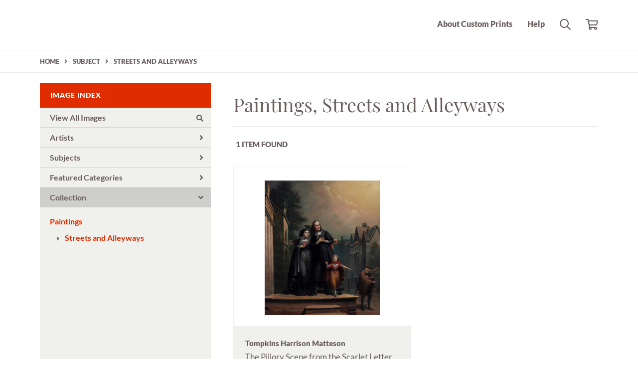

--- FILE ---
content_type: text/html; charset=UTF-8
request_url: https://customprints.pem.org/search/collection/paintings/subject/streets+and+alleyways
body_size: 3639
content:
<!DOCTYPE html>
<html lang="en-US">
<head>
<meta charset="utf-8">
<title>Paintings, Streets and Alleyways Prints - PEM Custom Prints | Custom Prints and Framing From the Peabody Essex Museum - customprints.pem.org</title>
<meta name="viewport" content="width=device-width, initial-scale=1">
<meta http-equiv="content-type" content="text/html;charset=UTF-8">
<meta name="title" content="Paintings, Streets and Alleyways Prints - PEM Custom Prints | Custom Prints and Framing From the Peabody Essex Museum - customprints.pem.org">
<meta name="description" content="Paintings, Streets and Alleyways Custom Prints and Framing from the Peabody Essex Museum - (1 items). Archival paper prints and reproductions on canvas for your home or office.">
<meta name="csrf-token" content="ofYtQtKrxVVhvZnY92SHrRxSjhSiVgpBD9IHnXfP">
<meta property="og:site_name" content="PEM Custom Prints">
<meta property="og:title" content="Paintings, Streets and Alleyways Prints - PEM Custom Prints | Custom Prints and Framing From the Peabody Essex Museum - customprints.pem.org">
<meta property="og:url" content="https://customprints.pem.org/search/collection/paintings/subject/streets+and+alleyways">
<link rel="canonical" href="https://customprints.pem.org/search/collection/paintings/subject/streets+and+alleyways" />
<link rel="icon" type="image/ico" href="/img/museum_web/pem/favicon-pem.ico">
<link rel="stylesheet" href="/css/normalize.min.css">
<link rel="stylesheet" href="/css/slick.min.css">
<link rel="stylesheet" href="/css/museum_web/pem/slick-theme.min.css">
<link rel="stylesheet" href="/css/museum_web/pem/skeleton-1-1.min.css">
<link rel="stylesheet" href="/css/museum_web/pem/core.min.css?v=3erb4bycpnlrxpq5">
<link rel="stylesheet" href="/fonts/fontawesome5/css/all.min.css">
<script src="//ajax.googleapis.com/ajax/libs/jquery/1.12.0/jquery.min.js"></script>
<script src="/js/jquery.autocomplete.min.js"></script>
<script src="/js/slick.min.js"></script>
<script src="/js/global-1-3.min.js"></script>
<script src="/js/museum_web/pem/global.min.js?v=3erb4bycpnlrxpq5"></script>
<script src="/js/jquery.scrollUp.min.js"></script>
<script src="/js/jquery.expander.min.js"></script>
<script src="/js/responsive-skeleton-1-5.min.js"></script>
<script>
window.dataLayer = window.dataLayer || [];
window.dataLayer.push({
	'domain_config': {
		'domain_name': 'customprints.pem.org',
		'ga4_id': 'G-SBFR2RGSW7',
		'ga4_id_rollup': 'G-P3D19VJ3BP',
	}
});


</script>
 
<script>
window.dataLayer.push({
	'event': 'view_item_list',
	'ecommerce': {
		'impressions': [
			{
			'id': '509202',
			'name': 'Tompkins Harrison Matteson, The Pillory Scene from the Scarlet Letter (chap. 12, pp. 185-188), 1860 (509202)',
			'position': 1,
			'list': '/search/collection/paintings/subject/streets+and+alleyways',
		},
			]
	}
});
</script>


<!-- Google Tag Manager - Imagelab -->
<script>(function(w,d,s,l,i){w[l]=w[l]||[];w[l].push({'gtm.start':
new Date().getTime(),event:'gtm.js'});var f=d.getElementsByTagName(s)[0],
j=d.createElement(s),dl=l!='dataLayer'?'&l='+l:'';j.async=true;j.src=
'https://www.googletagmanager.com/gtm.js?id='+i+dl;f.parentNode.insertBefore(j,f);
})(window,document,'script','dataLayer','GTM-5HLSXV2');</script>
<!-- End Google Tag Manager -->
</head>
<body class="header-spacer">
<!-- Google Tag Manager (noscript) -->
<noscript><iframe src="https://www.googletagmanager.com/ns.html?id=GTM-5HLSXV2" height="0" width="0" style="display:none;visibility:hidden"></iframe></noscript>
<!-- End Google Tag Manager (noscript) -->
<div class="header-desktop header-fixed-top row" id="header">

	<div class="container header-desktop-logo-row flex-vertical-center row">

		<div class="six columns">

			<a href="/" class="noline header-logo-link"><div class="header-logo" data-gtm-event="header-logo"></div></a>

		</div>

		<div class="six columns header-desktop-right">

			<ul class="header-nav-right-list">
				<li><a data-gtm-event="header-about" href="/home/about">About Custom Prints</a></li>
				<li><a data-gtm-event="header-help" href="/home/help">Help</a></li>
				<li><a class="toggle-more"><i data-gtm-event="header-search-toggle" class="far fa-search"></i></a></li>
				<li><a href="/cart"><i data-gtm-event="header-cart" class="far fa-shopping-cart"></i></a><span id="header-cart-count"></span></li>
			</ul>

		</div>

	</div>

</div>

<div id="navOverlay"></div>

<div class="header-mobile header-full header-top row">

	<div class="container flex-vertical-center">

		<div class="row header-mobile-row">

			<div class="header-mobile-logo">

				<div class="header-mobile-logo-img">

					<a href="/">
						<img data-gtm-event="mobile-header-logo" aria-label="PEM Custom Prints" alt="PEM Custom Prints" class="header-logo-mobile" src="/img/museum_web/pem/pem-custom-prints-black-100-2.png">
					</a>

				</div>

			</div>

			<div class="header-mobile-icon-wrap">
				<div id="header-mobile-right-nav" class="header-mobile-more"><a class="toggle-more noline"><i data-gtm-event="mobile-header-more" class="fas fa-bars"></i></a></div>
			</div>

		</div>

	</div>

</div>

<div id="search-overlay">

	
		<input class="search-box-input" type="text" value="" placeholder="Search..." name="q" id="autocomplete">
	

	<div id="header-search-overlay-close"><a class="toggle-more"><i class="far fa-times"></i></a></div>

</div>


<section class="crumb-trail-full">

	<div class="container crumb-trail">
		<div class="row">
			<div id="crumb-trail-left" class="crumb-trail-wrapper nine columns">
				<a href="/" class="noline">HOME</a><i class="fa-crumb-trail angle-right"></i>SUBJECT<i class="fa-crumb-trail angle-right"></i><h2>STREETS AND ALLEYWAYS</h2>
			</div>
			<div id="crumb-trail-right" class="crumb-trail-right text-right three columns">

			</div>
		</div>
	</div>

</section>



<div class="container">

	<div class="row">

	<div id="ixs-overlay" class="overlay">

		<div id="left-wrapper" class="four columns">

			<div id="navigation-container" class="row">
				<div class="ixs-title">Navigation</div>
				<a href="/"><div data-gtm-event="mobile-header-home" class="ixs-row category-head clickable">Home<i class="ixs-fa angle-right"></i></div></a>
				<a href="/home/about/"><div data-gtm-event="mobile-header-about" class="ixs-row category-head clickable">About<i class="ixs-fa angle-right"></i></div></a>
				<a href="/home/help/"><div data-gtm-event="mobile-header-help" class="ixs-row category-head clickable">Help<i class="ixs-fa angle-right"></i></div></a>
				<a href="/cart/"><div data-gtm-event="mobile-header-cart" class="ixs-row category-head clickable">View Cart<i class="ixs-fa angle-right"></i></div></a>
				<a href="https://shop.pem.org"><div data-gtm-event="mobile-header-store-out" class="ixs-row category-head clickable">Shop Main Online Store<i class="ixs-fa external-link"></i></div></a>
			</div>


			<div id="ixs-container" class="row">

				<div id="ixs">

					<div id="ixs-wrapper">
	<div class="ixs-title">Image Index</div>



	<div class="ixs-row category-head clickable"><a data-gtm-event="ixs-all-prints-click" class="ixs-link" href="/search/collection/all">View All Images<i class="ixs-fa view-all"></i></a></div>
		<div class="ixs-row category-head clickable closed" data-gtm-event="ixs-view-artists" onclick="ajax_load('#ixs', '/indexsearch/artist_alpha/');return false;">Artists<i class="ixs-fa angle-right"></i></div>
			<div class="ixs-row category-head clickable closed" data-gtm-event="ixs-view-subjects" onclick="ajax_load('#ixs', '/indexsearch/update/subject/');return false;">Subjects<i class="ixs-fa angle-right"></i></div>
		<div class="ixs-row category-head clickable closed"data-gtm-event="ixs-view-back-to-features" onclick="ajax_load('#ixs', '/indexsearch/base');return false;">Featured Categories<i class="ixs-fa angle-right"></i></div>

	
		

		
							<div class="ixs-row category-head open">Collection<i class="ixs-fa angle-down"></i></div>
							<div id="ixs-scroll-div">
							<ul id="ixs-list">
							<li class="ixs-list-item selected"><a data-gtm-event="ixs-tag-list-click" href="/search/collection/paintings">Paintings</a></li>
							<ul class="ixs-list-child" style="display:block;">
							<li class="ixs-list-item selected"><a data-gtm-event="ixs-tag-list-click" href="/search/subject/streets+and+alleyways" target="_top">Streets and Alleyways</a></li>
							</ul>
							</div>
							</ul>
			
		
	

</div>

				</div>

			</div>


		</div>

	</div>

		<div id="body-container" class="eight columns">

			<div class="search-results-title-box row" class="clearfix">
				<div class="search-results-title-text"><h2>Paintings, Streets and Alleyways</h2></div>
							</div>

			<div class="search-results-tools row">
				<div class="search-results-pagination-head-text six columns"><h2>1 Item Found</h2></div>
				<div class="search-results-pagination-head-buttons six columns cd-pagination">
														</div>
			</div>

			<div class="row search-results-container">
			
				<div class="row search-results-item">
					<div class="search-results-item-wrap">
						<div class="search-results-item-image-wrap">
							<a href="/detail/509202/matteson-the-pillory-scene-from-the-scarlet-letter-chap.-12-pp.-185-188-1860" data-gtm-event="product-click" data-list="/search/collection/paintings/subject/streets+and+alleyways" data-name="Tompkins Harrison Matteson, The Pillory Scene from the Scarlet Letter (chap. 12, pp. 185-188), 1860 (509202)" data-id="509202" data-pos="1" class="search-results-item-image-hover"><img src="/vitruvius/render/400/509202.jpg" class="search-results-item-image" alt="Tompkins Harrison Matteson - The Pillory Scene from the Scarlet Letter (chap. 12, pp. 185-188), 1860" /></a>
						</div>
						<div class="search-results-item-info-wrap">
							<h3><a href="/detail/509202/matteson-the-pillory-scene-from-the-scarlet-letter-chap.-12-pp.-185-188-1860" data-gtm-event="product-click" data-list="/search/collection/paintings/subject/streets+and+alleyways" data-name="Tompkins Harrison Matteson, The Pillory Scene from the Scarlet Letter (chap. 12, pp. 185-188), 1860 (509202)" data-id="509202" data-pos="1"><div class="item-artist">Tompkins Harrison Matteson</div><div class="item-title">The Pillory Scene from the Scarlet Letter (chap. 12, pp. 185-188), 1860</div></a></h3>
						</div>
					</div>
				</div>

			
			</div>

			
		</div>

	</div>

</div>

<div class="footer">

	<div class="container row">

		<div class="three columns footer-column-space">
			<div class="footer-list-header">PEABODY ESSEX MUSEUM</div>
			East India Square<br/>161 Essex Street<br/>Salem, MA 01970<br/><br/>978-745-9500<br/>Toll Free 866-745-1876<br/><br/>
			<a href="https://shop.pem.org" class="noline" target="_blank">Visit shop.pem.org</a>
		</div>

		<div class="three columns">
			<div class="footer-list-header">PEM CUSTOM PRINTS</div>
			<ul class="footer-list">
				<li><a data-gtm-event="footer-about" href="/home/about">About PEM Custom Prints</a></li>
				<li><a data-gtm-event="footer-help" href="/home/help">Help</a></li>
				<li><a data-gtm-event="footer-contact" href="/home/contact">Contact Info</a></li>
				<li><a data-gtm-event="footer-cart" href="/cart">Shopping Cart</a></li>
			</ul>
		</div>

		<div class="three columns">
			<div class="footer-list-header">MEMBERS SAVE 10%</div>
			Enter your member number in the form at checkout and get 10% off your order
		</div>

		<div class="three columns">

			<div class="footer-list-header">CONNECT WITH US</div>
			<div id="footer-social-icon-list">
				<a class="noline" data-gtm-event="footer-facebook" href="https://www.facebook.com/PeabodyEssexMuseum" target="_blank"><div class="fab fa-facebook"></div></a>
				<a class="noline" data-gtm-event="footer-twitter" href="https://twitter.com/peabodyessex" target="_blank"><div class="fab fa-twitter"></div></a>
				<a class="noline" data-gtm-event="footer-instagram" href="https://www.instagram.com/peabodyessex/" target="_blank"><div class="fab fa-instagram"></div></a>
				<a class="noline" data-gtm-event="footer-youtube" href="https://www.youtube.com/user/peabodyessexmuseum" target="_blank"><div class="fab fa-youtube"></div></a>
			</div>

		</div>

	</div>

</div>

<div class="footer-copyright">

	<div class="container">

		<div class="row">

			<div class="eight columns">

				Copyright &copy; 2026 Peabody Essex Museum

			</div>

			<div class="four columns">

				<a href="https://www.imagelab.co/" target="blank"><div class="footer-service-label u-pull-right" title="A Service of Imagelab Group"></div></a>

			</div>

		</div>

	</div>

</div>
</body>
</html>

--- FILE ---
content_type: text/css
request_url: https://customprints.pem.org/css/museum_web/pem/core.min.css?v=3erb4bycpnlrxpq5
body_size: 9971
content:
*{border:0 none;margin:0;padding:0}@font-face{font-family:'Lato';font-style:normal;font-weight:300;src:local(''),url('/fonts/lato-v17-latin-300.woff2') format('woff2'),url('/fonts/lato-v17-latin-300.woff') format('woff')}@font-face{font-family:'Lato';font-style:normal;font-weight:400;src:local(''),url('/fonts/lato-v17-latin-regular.woff2') format('woff2'),url('/fonts/lato-v17-latin-regular.woff') format('woff')}@font-face{font-family:'Lato';font-style:normal;font-weight:700;src:local(''),url('/fonts/lato-v17-latin-700.woff2') format('woff2'),url('/fonts/lato-v17-latin-700.woff') format('woff')}@font-face{font-family:'Lato';font-style:normal;font-weight:900;src:local(''),url('/fonts/lato-v17-latin-900.woff2') format('woff2'),url('/fonts/lato-v17-latin-900.woff') format('woff')}@font-face{font-family:'Playfair Display';font-style:normal;font-weight:400;src:local(''),url('/fonts/playfair-display-v22-latin-regular.woff2') format('woff2'),url('/fonts/playfair-display-v22-latin-regular.woff') format('woff')}input::-moz-focus-inner{border:0;padding:0;margin-top:-4px}html{height:100%;box-sizing:border-box;font-size:62.5%;-webkit-text-size-adjust:100%}body{font-family:'Lato',Verdana,sans-serif;font-weight:400;font-size:1.9rem;line-height:3rem;position:relative;margin:0;min-height:100%;box-sizing:border-box;background-color:#fff;color:#6a5e5e}h1,h2,h3{color:inherit;font-family:inherit;font-size:inherit;font-weight:inherit;display:inline;line-height:inherit;letter-spacing:inherit}form{display:inline}*{box-sizing:border-box}a{text-decoration:none;color:#6a5e5e;padding-bottom:2px;border-bottom:dotted #6a5e5e 1.3px}a:visited{text-decoration:none;color:#6a5e5e}a:hover{text-decoration:none;color:#e02d00;border-bottom:dotted #e02d00 1.3px}a:active{text-decoration:none;color:#e02d00}a.anchor-override{padding-bottom:unset;border-bottom:unset}a.noline{text-decoration:none;color:inherit;padding-bottom:unset;border-bottom:unset}a.noline:visited{text-decoration:none;color:inherit;padding-bottom:unset;border-bottom:unset}a.noline:hover{text-decoration:underline;color:inherit;padding-bottom:unset;border-bottom:unset}a.noline:active{text-decoration:none;color:red;padding-bottom:unset;border-bottom:unset}a.line-white{text-decoration:underline;color:#fff}a.line-white:visited{text-decoration:underline;color:#fff}a.line-white:hover{text-decoration:none;color:#fff}a.line-white:active{text-decoration:none;color:#fff}a.brand-color{text-decoration:none;color:#e02d00}a.brand-color:visited{text-decoration:none;color:#e02d00}a.brand-color:hover{text-decoration:none;color:#e02d00}a.brand-color:active{text-decoration:none;color:#e02d00}a.button,a img{text-decoration:none}div.accent-color-1{background-color:#e02d00}a.accent-color-1,li.ixs-list-item.selected a{color:#e02d00}.button.cms-carousel-btn:hover{color:#e02d00;border-bottom-color:#e02d00}.section-title{font-family:'Playfair Display',Georgia,sans-serif;font-size:4.4rem;margin:30px 0;padding-bottom:0;border-bottom:0;line-height:normal;color:inherit;font-weight:normal;text-transform:capitalize}.section-title-no-space{margin-top:0}a.anchor-space{display:block;padding-top:100px;margin-top:-100px;border-bottom:unset}hr.gray-line{background-color:#dcdcdc;border:medium none;color:#dcdcdc;height:1px;width:100%;margin:5px 0}.bold-text{font-weight:900}.body-paragraph,.body-paragraph-offset{padding:0 20px;font-size:inherit}.body-paragraph-offset{padding-right:20px}.body-paragraph p,.body-paragraph-offset p{margin:20px 0}.flex-vertical-center{display:flex;align-items:center;height:inherit}.pdp-disco-title{font-family:'Playfair Display',Georgia,sans-serif;font-size:4.4rem;line-height:normal;margin:100px 0}.button{font-family:'Lato';font-weight:900;font-size:1.5rem;letter-spacing:.22rem;background-color:inherit;transition:opacity .1s}.button.primary,.button.cms{color:#e02d00;padding-bottom:10px;border-bottom:3px solid #e02d00}.button.cart-small{font-size:1.2rem;color:#e02d00;padding-bottom:8px;border-bottom:3px solid #e02d00}.button:active{opacity:.6;transition:opacity .1s}.button-tags a{display:inline-block;float:left;-webkit-user-select:none;-moz-user-select:none;-ms-user-select:none;user-select:none;padding:0 15px;font-size:1.5rem;letter-spacing:normal;height:45px;line-height:45px;background-color:#fff;border:1px solid #e6e6e6;border-radius:.25rem;text-decoration:none;transition:all .2s;margin:0 15px 15px 0}.button-tags a:hover{background-color:#f0f0ec;border-color:#f0f0ec;color:#000;transition:all .2s}.button-tags a:active{-webkit-transform:scale(0.98);-moz-transform:scale(0.98);-ms-transform:scale(0.98);-o-transform:scale(0.98);transform:scale(0.98)}@media(min-width:550px){.button-tags a{padding:0 30px}}.header-spacer{padding-top:0}@media(min-width:1000px){.header-spacer{padding-top:100px}}.flex-vertical-center{display:flex;align-items:center;height:inherit}.flex-align-right{justify-content:flex-end}.header-desktop{background-color:#fff;color:inherit;box-shadow:none;transition:box-shadow .2s;z-index:1000;display:none}.header-desktop.header-white{box-shadow:0 0 15px rgb(0 0 0 / 50%)}.header-fixed-top{position:fixed;right:0;left:0;top:0;z-index:98}.header-desktop-logo-row{height:100px;z-index:1000}a.header-logo-link{float:left;width:auto}.header-logo{height:100px;width:320px;display:block;background-image:url(/img/museum_web/pem/pem-custom-prints-black-200-3.png);background-repeat:no-repeat;background-size:contain}@media(-webkit-min-device-pixel-ratio:2){.header-logo{background-image:url(/img/museum_web/pem/pem-custom-prints-black-200-3.png);background-size:contain}}.header-desktop-search{display:inline;width:100%}.header-search-box-wrapper{width:100%}.header-search-box{border:1px solid #fff;float:right;box-sizing:border-box}input.header-search-box-input{box-sizing:border-box;border:0;background-color:#000;border-radius:0;font-size:1.4rem;color:#fff;margin:0 7px 0 0;padding:4px 10px;height:30px;width:150px;-webkit-transition:all .5s ease;-moz-transition:all .5s ease;transition:all .5s ease}input.header-search-box-input:focus{width:300px}.header-search-box-button{display:inline-block;border-left:1px solid #fff;text-align:center;font-size:1.2rem;font-weight:bold;padding:4px 20px}input.header-search-box-input:focus{border:0}.header-desktop-search i{font-size:2rem}ul.header-nav-right-list{position:relative;margin:0;padding:0;height:100%;display:flex;justify-content:flex-end;font-size:1.6rem;font-weight:900}ul.header-nav-right-list li{transition:all .3s;position:relative;margin:0 0 0 30px;padding:0;display:flex;height:100%;align-items:center;line-height:normal}ul.header-nav-right-list li i{font-size:2.2rem;cursor:pointer}ul.header-nav-right-list li a{text-decoration:none;color:inherit;border-bottom:0}#header-cart-count{position:absolute;top:-14px;left:28px;font-size:1.3rem}.header-logo-mobile{display:block;max-width:230px;width:100%;image-rendering:-webkit-optimize-contrast}.header-mobile-logo-img{float:left}.header-mobile-logo-text{float:left;padding-left:15px;color:#fff;font-size:2rem;line-height:19px}.header-mobile-icon-wrap{width:20%;float:left}.header-mobile-left-nav{float:left}.header-mobile-right-nav{display:flex;justify-content:flex-end}.header-icon-mobile a{display:block;height:20px;width:20px;margin:auto 0}.header-icon-mobile{height:25px;width:25px}.header-nav-icon-item{height:20px;width:20px;display:inline;float:right;cursor:pointer}.header-mobile-row .header-mobile-logo .wrap{display:table;width:100%;height:100%}.header-mobile-row .header-mobile-logo .wrap .content{display:table-cell;vertical-align:middle}@media(min-width:550px){.header-icon-mobile{height:25px;width:25px}}.header-desktop{display:none}.header-mobile{display:block}.header-mobile{z-index:99;background-color:#fff;height:100px;width:100%;position:relative}.header-mobile.fixed{z-index:100;position:fixed}.header-mobile-row{height:100%;width:100%;display:flex;align-items:center;justify-content:center}.header-mobile-more,.header-mobile-close,.header-mobile-search{float:right}.header-mobile-more a,.header-mobile-close a,.header-mobile-search a{color:#000;font-size:2.4rem}.header-mobile-logo{width:80%;float:left}@media(min-width:750px){.header_full{height:90px}}@media(min-width:1000px){.header-mobile{display:none}.header-desktop{display:block}}.header-desktop-nav-row{height:40px;border-top:1px solid #303030;font-family:'MalloryCmpct',Verdana,sans-serif;color:#fff;font-weight:bold;font-size:1.5rem;letter-spacing:.1rem;z-index:1000;text-transform:capitalize}.header-desktop-nav-row .nav-item,.header-desktop-nav-row .nav-item a{display:flex;align-items:center;height:100%;text-decoration:none;cursor:pointer;z-index:1000;transition:color .1s}.header-desktop-nav-row .nav-item:hover,.header-desktop-nav-row .nav-item a:hover{transition:color .1s}.header-desktop-nav-row .nav-left{width:60%;height:inherit;float:left;z-index:1000}.header-desktop-nav-row .nav-right{width:40%;height:inherit;float:right;text-align:right;z-index:1000}.nav-left .nav-item{margin-right:15px;float:left}.nav-right .nav-item{margin-left:15px;float:right}.nav-left .nav-item>i{position:relative;top:1px;padding-left:10px;font-size:1.6rem}.nav-right .nav-item>a>i{position:relative;padding-left:10px;font-size:1.6rem}@media(min-width:1200px){.header-desktop-nav-row{font-size:1.5rem}.nav-left .nav-item{margin-right:25px}.nav-right .nav-item{margin-left:25px}}.promo-bar-wrapper{background-color:#333}.promo-bar{font-size:1.5rem;color:#fff;line-height:normal;display:block;align-items:center;justify-content:center;padding:12px 15px}.promo-bar.countdown-clock{padding-top:10px;padding-bottom:10px}.promo-bar-center{text-align:center}.promo-bar-left{justify-content:flex-start;text-align:center}.promo-bar-right{flex-grow:1;text-align:right;margin-top:10px}@media(min-width:550px){.promo-bar{display:flex}.promo-bar-left{text-align:left}.promo-bar-right{margin-top:0;text-align:right}}#promo-clockdiv{color:#fff;display:inline-block}#promo-clockdiv>div{padding:0 10px;border-radius:3px;display:inline-block}#promo-clockdiv div>span{border-radius:3px;display:inline-block;text-align:center}#promo-clockdiv .smalltext{padding-top:5px;font-size:10px;text-align:center;text-transform:uppercase;opacity:.7}.crumb-trail-full{margin-bottom:20px;border-top:solid 1px #e8e8e8;border-bottom:solid 1px #e8e8e8;padding:0;color:inherit}.crumb-trail{display:block;font-size:1.2rem;padding:12px 0;font-weight:900}.crumb-trail-wrapper{line-height:2rem}.crumb-trail-wrapper span{display:inline-block;margin:0 7px}.crumb-trail-right{opacity:1;display:none}i.fa-crumb-trail{font-family:'Font Awesome 5 Pro';font-weight:900;-webkit-font-smoothing:antialiased;display:inline-block;font-style:normal;font-variant:normal;text-rendering:auto;line-height:1;padding:0 10px}i.fa-crumb-trail.angle-right:before{content:'\f105'}i.fa-crumb-trail.chevron-right:before{content:'\f054'}@media(min-width:550px){.crumb-trail{display:block;font-size:1.3rem;line-height:normal}}.footer{background-color:#333;color:#9c9b99;padding:120px 0;margin-top:40px;font-size:1.5rem;line-height:1.5}img.footer-logo{width:40%;margin-left:-5px;box-sizing:border-box}@media(min-width:750px){img.footer-logo{width:100%}}.footer-small-text{font-size:80%}.footer-copyright{background-color:#333;color:#848484;font-size:1.4rem}.footer-copyright>.container>.row{border-top:0;padding:40px 0}.footer-service-label{height:36px;width:100px;opacity:.5;background-image:url(/img/100-250-service-of-imagelab-light.png);background-repeat:no-repeat;background-size:contain;background-position:right;display:none}@media(min-width:1000px){.footer-service-label{display:block}}hr.footer-line{background-color:#e8e8e8;border:medium none;height:1px;width:100%;margin:10px 0}ul.footer-list,.footer-column-space{list-style:none;margin-bottom:25px}.footer-list-header{color:#fff;font-weight:900;letter-spacing:2px;text-transform:uppercase;padding-bottom:20px}ul.footer-list li{margin-bottom:0}ul.footer-list li a{color:#9c9b99;text-decoration:none;font-weight:normal;border-bottom:0;padding-bottom:0}ul.footer-list li a:hover{text-decoration:none;color:#fff}li.footer-list-indent{margin-left:15px}@media(min-width:550px){.footer-column-head{margin-top:0}}#footer-social-icon-list{margin-top:15px;margin-right:15px;float:left}#footer-social-icon-list div{font-size:35px;margin-right:25px;color:#9c9b99;transition:all .15s;-webkit-transition:all .15s}#footer-social-icon-list div:hover{color:#fff}@media(min-width:550px){#footer-social-icon-list{margin-top:0}}.footer-copyright .legal_link:before{display:inline-block;content:"";width:4px;height:4px;background-color:#555;vertical-align:2px;margin:0 8px 0 2px}#search-overlay{display:none;position:fixed;top:0;left:0;height:150px;width:100%;overflow:auto;z-index:100;padding:0;box-sizing:border-box;text-align:left;color:#fff;background-color:#e02d00;box-shadow:none}@media(min-width:1000px){#search-overlay{top:100px;background-color:#e02d00;box-shadow:0 0 1.5rem 0 rgba(0,0,0,.5)}}.search-box-wrapper{position:relative}input.search-box-input{margin:45px auto;width:70%;height:60px;background-color:#fff;border:0;text-align:left;border-radius:0;font-size:2.4rem;color:#000;font-weight:normal;padding:0 10px;margin-left:20px}button.search-box-input-submit{border:0;background-color:#fff;background-image:url('/img/150-150-icon-search-met-v1.png');background-repeat:no-repeat;background-size:40px 40px;padding:0;margin:0;position:relative;right:50px;top:12px;width:40px}button.search-box-input-submit:hover{border:0;background-color:#fff}input.search-box-input:focus{border:0}input.search-box-input::placeholder{color:#a9a9a9}#header-search-overlay-close{position:absolute;right:52px;top:62px;display:inline}#header-search-overlay-close i{display:block;height:20px;width:20px;cursor:pointer;font-size:3rem;color:#fff;opacity:.6;transition:opacity .15s;-webkit-transition:opacity .15s}#header-search-overlay-close i:hover{opacity:1;transition:opacity .15s;-webkit-transition:opacity .15s}@media(min-width:1000px){#header-search-overlay-close{right:25%}#search-overlay{text-align:center}input.search-box-input{width:40%;margin-left:0}}#ixs-overlay.overlay{display:none;position:fixed;top:0;left:0;height:100%;width:100%;background:#e02d00;overflow:auto;z-index:99;padding:170px 20px 20px 20px;box-sizing:border-box}#navigation-container{float:left;clear:left;margin-bottom:30px;background:#fff;box-sizing:border-box;width:100%;display:block;line-height:1.9;font-size:1.6rem}#navigation-container a{text-decoration:none;font-weight:900}#ixs-container{float:left;clear:left;min-height:870px;padding-bottom:50px;margin-bottom:0;background:#fff;box-sizing:border-box;width:100%}@media(min-width:1000px){#ixs-container{display:block;background:#f0f0ec;margin-bottom:20px;border:0}}#ixs{height:inherit;min-height:inherit;padding-bottom:inherit;font-size:1.6rem}#ixs-scroll-div{width:100%;height:500px;overflow:auto;border-bottom:1px solid #d6d6d6}.ixs-title{padding:10px 0 10px 21px;font-family:'Lato',sans-serif;font-weight:900;font-size:1.4rem;letter-spacing:.1rem;text-transform:uppercase;background-color:#333;color:#fff}@media(min-width:1000px){.ixs-title{background-color:#e02d00}}.ixs-active{width:100%;height:700px;overflow:auto}ul#ixs-list{padding:10px 10px 5px 20px}.ixs-row{display:flex;align-items:center;padding-left:20px;height:30px}.ixs-row.category-head{height:40px;font-weight:bold;border-bottom:1px solid #d6d6d6;position:relative;white-space:pre-wrap}.ixs-row.category-head.clickable{cursor:pointer;transition:background-color .2s}.ixs-row.category-head.clickable:hover{background-color:#e5e5e3;transition:background-color .2s}.ixs-row.category-head i{position:absolute;right:15px}.ixs-row.category-head.clickable a{display:flex;align-items:center;width:100%}.ixs-row.category-head.clickable a:hover{color:inherit}.ixs-row.category-head.closed:hover,a.ixs-link:hover{transition:color .2s}.ixs-row.category-head.open{background-color:#cececc}.ixs-explore-category-head{margin-top:20px;height:40px;font-weight:bold;border-bottom:1px solid #d6d6d6;position:relative}.ixs-section-indent{padding-left:30px}.ixs-row.spacer{height:20px}.ixs-line{height:1px;border-top:1px solid #d6d6d6;margin-top:5px}a.ixs-link{text-decoration:none;color:inherit;cursor:pointer}#index_main div.is_selected a{font-weight:bold}ul#ixs-list{list-style:none;margin:0}ul#ixs-list li{margin:3px 0;text-decoration:none}li.ixs-list-item{overflow:hidden;white-space:nowrap;text-overflow:ellipsis}li.ixs-list-item a,.ixs-row a{text-decoration:none;border-bottom:0;padding-bottom:0}li.ixs-list-item a:hover,.ixs-row a:hover{text-decoration:none}.ixs-row a.ixs-link:hover{text-decoration:none}li.ixs-list-item.selected{font-weight:bold}ul#ixs-list ul.ixs-list-child{list-style:none;margin:0 0 0 15px;display:none;font-size:inherit}ul.ixs-list-child li:before{font-family:'Font Awesome 5 Pro';content:'\f0da';font-weight:900;font-size:1.2rem;display:inline-block;margin-left:0;width:15px}div.ixs-tag-list-toggle-children{margin-left:7px;height:15px;width:15px;line-height:16px;display:inline-block;cursor:pointer;text-align:center;color:#757575}div.ixs-tag-list-toggle-children:hover{color:#ff5722}.ixs-tag-list-toggle-children div{font-size:15px}.ixs-fa{font-family:'Font Awesome 5 Pro';font-weight:900;-webkit-font-smoothing:antialiased;display:inline-block;font-style:normal;font-variant:normal;text-rendering:auto;line-height:1}i.ixs-fa.view-all:before{content:'\f002';font-size:1.4rem}i.ixs-fa.angle-right:before{content:'\f105'}i.ixs-fa.angle-down:before{content:'\f107'}i.ixs-fa.home:before{content:'\f015'}i.ixs-fa.help:before{content:'\f128'}i.ixs-fa.info:before{content:'\f129'}i.ixs-fa.shopping-cart:before{content:'\f07a'}i.ixs-fa.external-link:before{content:'\f08e'}i.ixs-fa.holiday:before{font-weight:300;content:'\f2dc'}.ixs-promo-card{font-family:'Lato',Verdana,sans-serif;font-size:1.7rem;line-height:1.4;display:flex;flex-direction:column;width:100%;float:none;overflow:hidden;background-color:#f0f0ec;margin:20px 0;border-color:#e8e8e8;border-width:0;border-style:solid;border-radius:0;padding:30px}.ixs-promo-card .content-headline{font-family:inherit;font-size:1.3rem;font-weight:900;letter-spacing:.2rem;margin-bottom:20px;text-transform:uppercase}.ixs-promo-card .content-h1{font-family:'Playfair Display',Georgia,sans-serif;font-size:3rem;font-weight:700;font-size:2.5rem;margin-bottom:20px}.ixs-promo-card .content-h2{font-size:1.4rem;font-weight:400}.ixs-promo-card .button.cms,.ixs-promo-card .cms-underline-text-link{margin:20px 0 0 0}.search-results-title-box{width:100%;padding:18px 0;border-color:#e8e8e8;border-style:solid;border-width:0 0 1px 0;vertical-align:middle}.search-results-title-text{font-family:'Playfair Display',Georgia,sans-serif;font-size:3.8rem;font-weight:normal;line-height:normal;padding-left:0;text-align:center;float:none}.search-results-tools{display:flex;align-content:center;align-items:center;margin-top:10px}.search-results-pagination-head-text{font-size:1.5rem;text-align:center;padding:10px 5px;text-transform:uppercase;font-weight:900}.search-results-pagination-head-buttons{text-align:right;padding:0;display:none}.search-results-tcb-box{font-size:1.7rem;line-height:inherit;padding:20px 5px}.cms-tcb-more-link,.cms-tcb-less-link{font-size:1.2rem;font-family:inherit;text-decoration:none;text-transform:uppercase;line-height:1;border:0;background-color:transparent;padding:0;margin-top:10px;display:inline-block;float:right;transition:background-color .2s;height:auto;text-decoration:none}.cms-tcb-more-link:hover,.cms-tcb-less-link:hover{background-color:transparent;text-decoration:none;border-bottom:0;transition:background-color .2s}.search-results-pagination-footer{display:flex;justify-content:space-between;margin:15px 0 30px 0;padding:15px 0;border-color:#dcdcdc;border-style:solid;border-width:1px 0 1px 0}.search-results-pagination-footer .right{flex-grow:unset}@media(min-width:1000px){.search-results-pagination-head-buttons{display:block}}@media(min-width:550px){.search-results-title-text{text-align:left;padding-left:0}.search-results-pagination-head-text,.pagination_footer_pages{text-align:left;float:left;display:block}.search-results-pagination-head-buttons,{text-align:right;float:right}}@media(min-width:750px){.search-results-pagination-footer .right{flex-grow:1}}.search-results-item-wrap{line-height:1.4;height:100%;display:flex;flex-flow:column nowrap}.search-results-item-wrap span{color:inherit}.search-results-item-image-wrap{width:100%;height:320px;line-height:320px;display:block;text-align:center;border:solid 1px #f0f0ec}.search-results-item-image-wrap a{border-bottom:0;padding:none}.search-results-item-image{max-height:85%;max-width:85%;vertical-align:middle;display:inline-block;backface-visibility:hidden}a:hover .search-results-item-image{opacity:.90;transition:opacity .15s;-webkit-transition:opacity .15s}.search-results-item-info-wrap{padding:24px;background-color:#f0f0ec;font-size:1.7rem;flex:1}.search-results-item-info-wrap a{text-decoration:none;border-bottom:0}.search-results-item-info-wrap .item-artist{font-weight:900;font-size:1.5rem;padding-bottom:5px}.search-results-item-info-wrap .item-title{font-style:normal}.search-results-container{margin:20px 0;display:flex;flex-direction:row;flex-wrap:wrap;justify-content:space-between;align-content:space-between}.search-results-container::after{content:"";flex:0 1 48.7%}.search-results-item{width:100%;vertical-align:top;margin-bottom:20px;box-sizing:border-box}@media(min-width:750px){.search-results-item{width:48.7%}}ul.cd-pagination{margin-bottom:0;display:inline-block}.cd-pagination li{display:none;margin:.2em}.cd-pagination li.pagination-button{display:inline-block;float:right}.cd-pagination a,.cd-pagination span{display:inline-block;-webkit-user-select:none;-moz-user-select:none;-ms-user-select:none;user-select:none;padding:8px 10px;font-size:1.3rem}.cd-pagination li.pagination-button a{padding:8px 30px}.cd-pagination a{font-weight:900;letter-spacing:.22rem;border:1px solid #e6e6e6;border-radius:.25em;text-decoration:none}.cd-pagination a:hover{background-color:#f0f0ec;transition:all .1s}.no-touch .cd-pagination a:hover{background-color:#f0f0ec}.cd-pagination a:active{-webkit-transform:scale(0.97);-moz-transform:scale(0.97);-ms-transform:scale(0.97);-o-transform:scale(0.97);transform:scale(0.97)}.cd-pagination a.disabled{color:rgba(46,64,87,0.4);pointer-events:none}.cd-pagination a.disabled::before,.cd-pagination a.disabled::after{opacity:.4}.cd-pagination .current{background-color:#e02d00;border-color:#e02d00;border-radius:.25em;color:#fff;pointer-events:none}@media only screen and (min-width:768px){.cd-pagination li{display:inline-block}}.cms-wrapper{display:flex;flex-direction:row;flex-wrap:wrap}.cms-block.one-up,.cms-block.two-up,.cms-block.three-up,.cms-block.four-up{display:flex;width:100%;float:none;overflow:hidden}@media(min-width:550px){.cms-block.three-up{width:100%;float:left;margin-left:auto;margin-right:auto}.cms-block.four-up,.cms-block.two-up{width:50%;float:left}}@media(min-width:750px){.cms-block.two-up{float:left;width:50%}.cms-block.three-up{float:left;width:33.3333%}.cms-block.four-up{float:left;width:25%}}.cms-image,.cms-text,.cms-code{display:flex;flex-flow:column;position:relative;margin:0 15px 20px 15px}a.cms-link{display:flex;flex-flow:column;flex:1;padding-bottom:0;border-bottom:0}.cms-image img{display:block;max-width:100%;min-width:100%;width:auto;height:auto;box-sizing:border-box;transition:all .15s}.cms-image.border{border:1px solid #dcdcdc}.cms-image a:hover img{opacity:.90;transition:all .15s;backface-visibility:hidden}.cms-block.one-up,.cms-block.two-up,.cms-block.three-up,.cms-block.four-up{font-size:1.7rem}@media(min-width:550px){.cms-block.four-up,.cms-block.two-up{font-size:1.5rem}}@media(min-width:750px){.cms-block.two-up{font-size:1.7rem}.cms-block.three-up{font-size:1.5rem}.cms-block.four-up{font-size:1.2rem}}.cms-block a:hover{color:inherit}.cms-tab-bottom{position:relative;background-color:#f0f0ec;color:inherit;font-weight:normal;line-height:normal;flex:1}.cms-tab-bottom.small{padding:20px}.cms-tab-bottom.large{padding:30px}.cms-tab-bottom.large .content-h1{font-size:1.9rem;font-weight:900;letter-spacing:.2rem;text-transform:uppercase;margin-bottom:10px}.cms-tab-bottom.large .content-h2{font-size:1.6rem;font-weight:normal;letter-spacing:normal}.cms-tab-bottom.small .content-h1{font-size:1.6rem;font-weight:900;letter-spacing:.2rem;text-transform:uppercase;margin-bottom:5px}.cms-tab-bottom.small .content-h2{font-size:1.5rem;font-weight:normal;letter-spacing:normal}.cms-tab-bottom .button.cms{font-size:1.3rem;margin-top:20px}.cms-overlay{position:absolute;bottom:0;background-color:rgba(0,0,0,0.6);color:#fff;width:100%;box-sizing:border-box;text-transform:uppercase;cursor:pointer}.cms-overlay.large{font-size:2rem;text-align:left;padding:20px}.cms-overlay.small{font-size:1.6rem;text-align:center;text-transform:none;padding:15px}.cms-overlay.left{left:0}.cms-overlay.right{right:0}.cms-overlay.left,.cms-overlay.right{top:0;height:100%;width:100%;padding:30px;text-align:center;line-height:normal;display:flex;justify-content:space-around}.cms-overlay.left .wrap,.cms-overlay.right .wrap{display:flex;align-items:center}.cms-overlay .content-h1{font-size:2.2rem;font-weight:900;text-transform:uppercase;padding-bottom:20px}.cms-overlay .content-h2{font-size:1.5rem;text-transform:none;padding-bottom:20px;display:none}.cms-overlay .button.cms{font-size:1.3rem;color:#fff;border-color:#fff}@media(min-width:750px){.cms-overlay.left,.cms-overlay.right{width:45%}.cms-overlay .content-h2{display:block}}@media(min-width:1000px){.cms-overlay.left,.cms-overlay.right{width:40%}}#carousel-home-page{margin-top:0}#carousel-home-page a{text-decoration:none}.cms-carousel-overlay{line-height:normal}.cms-carousel-overlay.left,.cms-carousel-overlay.right{position:absolute;color:#fff;z-index:5;background:rgba(0,0,0,0.7);box-sizing:border-box;height:100%;max-width:450px;padding:30px;border-radius:0;display:flex;flex-direction:column;justify-content:center}.cms-carousel-overlay.full{position:relative;text-align:left;color:#fff;z-index:5;background:rgba(0,0,0,0.4);box-sizing:border-box;top:0;height:100%;width:100%;padding:30px 70px;border-radius:0;line-height:normal;display:flex;flex-direction:column;justify-content:center}.cms-carousel-overlay.full,.cms-carousel-overlay.left,.cms-carousel-overlay.right{left:0;right:0;margin:0 auto}@media(min-width:1000px){.cms-carousel-overlay.right{right:0;left:unset;text-align:right}.cms-carousel-overlay.left{left:0;right:unset;text-align:left}}.cms-carousel-overlay.full .wrap{padding-left:20%}.cms-carousel-overlay .content-h1{font-family:'Playfair Display',serif;font-size:4.2rem;margin-bottom:10px}.cms-carousel-overlay .content-h2{font-size:1.8rem;opacity:.8;padding-top:5px;display:none}.cms-carousel-overlay .content-h3{font-size:1.8rem;opacity:.3;padding-top:20px}.cms-carousel-overlay.full .content-h1{font-size:6rem}.cms-carousel-overlay.full .content-h2{font-size:2.5rem;opacity:1}@media(min-width:750px){.cms-carousel-overlay .content-h2{display:block}}.button.cms-carousel-btn{margin-top:20px;color:#fff;border-bottom-color:#fff;transition:all .1s linear}.slider-related-image-row{box-sizing:border-box}.slider-related-image-block{float:left;width:25%}.slider-related-image-wrap{width:initial;box-sizing:border-box;margin-left:auto;margin-right:auto;padding:20px}.slider-related-image{height:190px;text-align:center;vertical-align:middle}.slider-related-image img{width:175px;height:175px;object-fit:contain;margin-bottom:0;margin-left:auto;margin-right:auto;vertical-align:middle}.slider-related-image-text{display:none;font-size:1.5rem;line-height:2rem;width:100%;text-align:center;padding:0 10px;box-sizing:border-box}@media(min-width:550px){.slider-related-image-text{display:block}}.section-title-cart{margin-bottom:20px;margin-top:0;padding-top:20px}.cart-table-fixed-width th{width:130px}.cart-table th,.cart-table td{padding:8px 15px}.button-narrow{padding:0 10px}.button-cart-nav-left button,.button-cart-nav-left div{margin-bottom:20px}.button-cart-nav-left{text-align:center}.button-cart-nav-right button{margin-bottom:0}.button-cart-nav-right{text-align:center}.cart-item-column-head{display:none}.cart-mobile-price{display:table-row}.cart-desktop-price{display:none}@media(min-width:550px){.cart-item-column-head{display:block}.button-cart-nav-left button,.button-cart-nav-left div{margin-bottom:0}.button-cart-nav-left{text-align:left}.button-cart-nav-right button{margin-bottom:0}.button-cart-nav-right{text-align:right}.cart-mobile-price{display:none}.cart-desktop-price{display:block}}.cart-email-preview-container{display:none}@media(min-width:1000px){.cart-email-preview-container{display:block}}.cart-email-preview{width:625px;background-color:#fff;border:solid 1px #e0e0e0;margin:25px auto}.cart-lock-icon{margin-left:55px;opacity:.6}.card-margin-bottom{margin-bottom:15px}.card-margin-top{margin-top:15px}.flash-data-bar{padding:15px}.flash-data-bar-medium{padding:30px 15px}.flash-data-bar-tall{padding:60px 15px}.flash-data-text{color:#fff}.body-card-wrapper{margin-top:15px}.cart-discount-form{width:100%}.text-right-responsive{text-align:left}@media(min-width:550px){.text-right-responsive{text-align:right}}.card{float:left;border:solid 1px #dcdcdc;background-color:#f8f8f8;-moz-box-shadow:1px 1px 1px 0 #f5f5f5;-webkit-box-shadow:1px 1px 1px 0 #f5f5f5;box-shadow:1px 1px 1px 0 #f5f5f5;box-sizing:border-box}.card-responsive-success{width:100%;margin:0;box-sizing:border-box}@media(min-width:750px){.card-responsive-success{width:50%}}.card-responsive-success .card-body{padding:30px}.card-responsive-success .card-header-large{padding:20px}.card-50{width:50%;margin:0 20px 20px 0;box-sizing:border-box}.card-100{width:100%;margin-bottom:20px;box-sizing:border-box}.card-body-wrapper{width:100%}.card-center{display:flex;justify-content:center}.card-body{padding:20px;box-sizing:border-box}.card-height-150{min-height:150px}.card-height-200{min-height:200px}.card-height-225{min-height:225px}.card-height-250{min-height:250px}.card-height-275{min-height:275px}.card-height-300{min-height:300px}.card-height-325{min-height:325px}.card-height-350{min-height:350px}.card-height-375{min-height:375px}.card-height-400{min-height:400px}.card-span-20pct{width:20%}.card-span-40pct{width:40%}.card-span-50pct{width:50%}.card-span-60pct{width:60%}.card-span-80pct{width:80%}.card-header-small{padding:12px;color:#fff;background-color:gray;margin:5px}.card-header-large,.card-header-large-tall{padding:16px;font-size:1.9rem;font-weight:900;color:inherit;background-color:inherit;margin:10px;border-bottom:1px solid #e8e8e8;text-transform:uppercase}.card-inner-header-small,.card-inner-header-small-no-margin{padding:10px;color:#fff;background-color:gray;margin:3px}.card-inner-header-small-no-margin{margin:-1px}.card-header-large-tall{padding:50px 16px}.card-header-dark-gray,.card-header-purple,.card-header-brown,.card-header-green,.card-header-blue,.card-header-orange,.card-header-red,.card-header-turq{color:#fff;border:0}.card-header-dark-gray{background-color:#353535}.card-header-purple{background-color:#4f5676}.card-header-brown{background-color:#a19476}.card-header-green{background-color:#7a967f}.card-header-blue{background-color:#26647e}.card-header-orange{background-color:#e0922f}.card-header-red{background-color:#dc042b}.card-header-turq{background-color:#589fab}.cart-item-image{max-width:400px;max-height:150px}.info-field,.info-field-spaced{padding:0}.info-field-spaced{line-height:20px}.info-field:after,.info-field-spaced:after{clear:both;content:".";display:block;height:0;visibility:hidden}.info-label{float:left;text-align:right;font-weight:bold;padding-right:10px;width:125px}.info-label-left{float:left;text-align:left;font-weight:bold;width:110px}.info-label-wide{float:left;text-align:right;font-weight:bold;padding-right:10px;width:200px}.info-data{float:left}.info-data-300{width:300px}.cart-crumb{text-align:center;font-size:1.5rem;font-weight:900;letter-spacing:.22rem;margin-bottom:20px;border-radius:0;color:#b3b3b3}.cart-crumb-back{background-color:#4c4c4c;color:#fff}.cart-crumb-active{background-color:#e02d00;color:#fff}.order_subtotal_item_ext{font-weight:bold}.cart-qty-input{width:40px;text-align:center}input[type="text"].valid-required::placeholder{opacity:.4}.cart-terms-acknowledgement{height:20px;width:20px;margin:10px 0 0 0;vertical-align:middle}.cart-success-1{line-height:2;margin-top:40px;font-size:30px;font-weight:bold}.cart-success-2{font-size:20px;font-weight:bold;margin-bottom:80px}@media(min-width:550px){.cart-success-1{font-size:50px}.cart-success-2{font-size:30px}}.overlay-full{position:fixed;top:0;left:0;width:100%;height:100%;background-color:rgba(0,0,0,0.7);display:none;z-index:999}.overlay-full div.overlay-wrapper{position:absolute;top:50%;left:50%;width:200px;height:auto;transform:translate(-50%,-50%);display:flex;flex-direction:column;align-items:center}.overlay-full div.overlay-spinner{height:100px;line-height:100px;font-size:50px;color:#fff}.overlay-full div.overlay-text{color:#fff;font-size:2.5rem;margin-bottom:20px;line-height:normal}.control-group.warning>label,.control-group.warning .help-block,.control-group.warning .help-inline{color:#c09853}.control-group.warning input,.control-group.warning select,.control-group.warning textarea{color:#c09853;border-color:#c09853}.control-group.warning input:focus,.control-group.warning select:focus,.control-group.warning textarea:focus{border-color:#a47e3c;-webkit-box-shadow:0 0 6px #dbc59e;-moz-box-shadow:0 0 6px #dbc59e;box-shadow:0 0 6px #dbc59e}.control-group.warning .input-prepend .add-on,.control-group.warning .input-append .add-on{color:#c09853;background-color:#fcf8e3;border-color:#c09853}.control-group.error>label,.control-group.error .help-block,.control-group.error .help-inline{color:#b94a48}.control-group.error input,.control-group.error select,.control-group.error textarea{color:#b94a48;border-color:#b94a48}.control-group.error input:focus,.control-group.error select:focus,.control-group.error textarea:focus{border-color:#953b39;-webkit-box-shadow:0 0 6px #d59392;-moz-box-shadow:0 0 6px #d59392;box-shadow:0 0 6px #d59392}.control-group.error .input-prepend .add-on,.control-group.error .input-append .add-on{color:#b94a48;background-color:#f2dede;border-color:#b94a48}.control-group.success>label,.control-group.success .help-block,.control-group.success .help-inline{color:#468847}.control-group.success input,.control-group.success select,.control-group.success textarea{color:#468847;border-color:#468847}.control-group.success input:focus,.control-group.success select:focus,.control-group.success textarea:focus{border-color:#356635;-webkit-box-shadow:0 0 6px #7aba7b;-moz-box-shadow:0 0 6px #7aba7b;box-shadow:0 0 6px #7aba7b}.control-group.success .input-prepend .add-on,.control-group.success .input-append .add-on{color:#468847;background-color:#dff0d8;border-color:#468847}input:focus:required:invalid,textarea:focus:required:invalid,select:focus:required:invalid{color:#b94a48;border-color:#ee5f5b}input:focus:required:invalid:focus,textarea:focus:required:invalid:focus,select:focus:required:invalid:focus{border-color:#e9322d;-webkit-box-shadow:0 0 6px #f8b9b7;-moz-box-shadow:0 0 6px #f8b9b7;box-shadow:0 0 6px #f8b9b7}.alert{padding:25px;margin-bottom:18px;color:#c09853;background-color:#fcf8e3;border:1px solid #fbeed5;border-radius:0}.alert-heading{color:inherit}.alert .close{position:relative;top:-2px;right:-21px;line-height:18px}.alert-success{color:#468847;background-color:#dff0d8;border-color:#d6e9c6}.alert-danger,.alert-error{color:#b94a48;background-color:#f2dede;border-color:#eed3d7}.close{float:right;font-size:20px;font-weight:bold;line-height:18px;color:#000;text-shadow:0 1px 0 #fff;opacity:.2;filter:alpha(opacity=20)}.close:hover{color:#000;text-decoration:none;cursor:pointer;opacity:.4;filter:alpha(opacity=40)}button.close{padding:0;cursor:pointer;background:transparent;border:0;-webkit-appearance:none}.cart_error_line{color:#b94a48;background-color:#b94a48;height:1px;border:0;margin:10px 0}.table-clean-theme th,td{border-color:#dcdcdc}.table-clean-theme td{vertical-align:top}.container{max-width:none;width:auto;padding-left:20px;padding-right:20px}@media(min-width:990px){.container{max-width:none;width:auto;padding-left:60px;padding-right:60px}}@media(min-width:1200px){.container{max-width:none;width:auto;padding-left:80px;padding-right:80px}}@media(min-width:1599px){.container{max-width:1200px;width:auto;padding-left:0;padding-right:0}}.fv-form-skeleton .fv-button-disabled{background-color:inherit !important;border-color:#808080 !important;color:#808080 !important}#validate-form.disabled,#button_submit.disabled{background-color:inherit !important;color:#808080 !important;border-color:#808080 !important;cursor:not-allowed !important}.autocomplete-suggestions{border:1px solid #999;background:rgba(0,0,0,0.8);overflow:auto;padding:5px;max-height:500px}.autocomplete-suggestion,.autocomplete-no-suggestion{padding:2px 5px 2px 20px;white-space:nowrap;overflow:hidden;cursor:pointer;color:#fff}.autocomplete-selected{background:#f0f0f0;color:#000}.autocomplete-suggestions strong{font-weight:normal;color:inherit}.autocomplete-group{padding:7px;text-transform:uppercase;font-weight:bold;border-top:1px solid gray;font-size:2.1rem;color:#fff}.autocomplete-group strong{display:block;border-bottom:1px solid #000}.slick-slider-full{width:100%;height:700px;background-color:transparent;overflow:hidden}.slick-slide-img{height:700px;background-repeat:no-repeat;background-position:center;background-size:cover}#carousel-home-page div.cms-slider-item-overlay{display:none}#carousel-home-page.slick-initialized div.cms-slider-item-overlay{display:block}#carousel-home-page .slick-dots{bottom:20px;left:0;right:0;margin:0 auto}#carousel-home-page .slick-dots li button{padding:4px}#carousel-related-items{padding:0;border:0}#carousel-related-items{margin-bottom:50px}#carousel-related-items .slick-dots{bottom:-40px;left:0;right:0;margin:0 auto}#carousel-related-items .slick-dots li button{padding:4px;border-color:gray}#carousel-related-items .slick-dots li.slick-active button{background:gray;border-color:gray}i.related-items-fa.angle-left,i.related-items-fa.angle-right{height:35px;width:35px;border:0;padding:0;margin:0;background:0;position:absolute;top:50%;display:block;opacity:.7;transition:all .15s}i.related-items-fa.angle-left{left:36px}i.related-items-fa.angle-right{right:36px}button.slick-left-arrow-large:hover,button.slick-right-arrow-large:hover{opacity:1;transition:all .15s}button.slick-left-arrow-large-dark:hover,button.slick-right-arrow-large-dark:hover{opacity:.8;transition:all .15s}@media(min-width:550px){.related-items-fa{font-family:'Font Awesome 5 Pro';font-weight:500;font-size:4rem;-webkit-font-smoothing:antialiased;display:inline-block;font-style:normal;font-variant:normal;text-rendering:auto;line-height:1;cursor:pointer}i.related-items-fa.angle-right:before{content:'\f105'}i.related-items-fa.angle-left:before{content:'\f104'}#carousel-related-items i.related-items-fa.angle-left,#carousel-related-items i.related-items-fa.angle-right{opacity:.7;bottom:-40px;top:initial;margin:0;height:25px;width:25px}#carousel-related-items i.related-items-fa.angle-left{left:0}#carousel-related-items i.related-items-fa.angle-right{right:0}#carousel-related-items i.related-items-fa.angle-left:hover,#carousel-related-items i.related-items-fa.angle-right:hover{opacity:1}}@media(min-width:1000px){#carousel-home-page .slick-dots{bottom:20px;right:45px;left:initial;text-align:right;margin:0}}#scrollUp-image{font-family:'Font Awesome 5 Pro';font-weight:400;font-size:2.2rem;-webkit-font-smoothing:antialiased;display:flex;align-items:center;justify-content:space-around;font-style:normal;font-variant:normal;text-rendering:auto;line-height:1;padding:0 10px;bottom:20px;right:20px;width:40px;height:40px;border-bottom:0;border-radius:0;text-decoration:none;background-color:#333;color:#fff}#scrollUp-image:before{content:'\f106'}#scrollUp-block{display:block;z-index:600;bottom:30px;right:20px;width:75px;height:75px;padding:24px 6px;font-size:11px;text-align:center;text-transform:uppercase;text-decoration:none;background-color:#fff;color:#000;border:1px solid #efefef;letter-spacing:.1em;line-height:15px}@media(min-width:750px){#scrollUp-block{bottom:50px;right:41px;width:92px;height:92px;padding:34px 16px;font-size:13px}}
